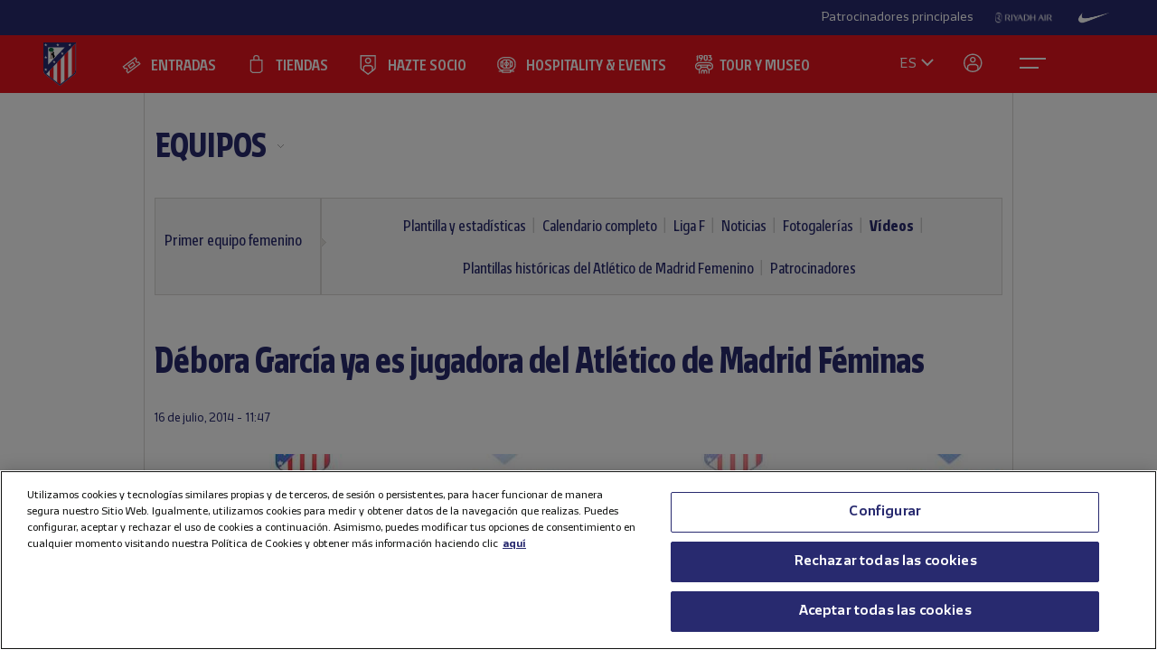

--- FILE ---
content_type: text/html; charset=utf-8
request_url: https://img-estaticos.atleticodemadrid.com/videos/debora-garcia-ya-es-jugadora-del-atletico-de-madrid-feminas
body_size: 14669
content:
      
 
 <!DOCTYPE html><!--[if lt IE 7]> <html lang="es-ES" class="no-js lt-ie9 lt-ie8 lt-ie7"> <![endif]--><!--[if IE 7]> <html lang="es-ES" class="no-js lt-ie9 lt-ie8"> <![endif]--><!--[if IE 8]> <html lang="es-ES" class="no-js lt-ie9"> <![endif]--><!--[if gt IE 8]><!--> <html lang="es-ES" class="no-js"> <!--<![endif]--><head><meta charset="utf-8">
   
	<title>Débora García ya es jugadora del Atlético de Madrid Féminas - Club Atlético de Madrid · Web oficial</title>
		
	
	
	

<script>document.documentElement.className=document.documentElement.className.replace(/( |^)no-js( |$)/, '$1' + 'js' + '$2');</script>
 <style type="text/css"> .js #main-level1{display: none;}</style>
 <script src="/js/jquery.js?1758786816" type="text/javascript"></script>

 
 <script>
 /* grunticon Stylesheet Loader | https://github.com/filamentgroup/grunticon | (c) 2012 Scott Jehl, Filament Group, Inc. | MIT license. */
 window.grunticon=function(e,t){if(!e||e.length!==3)return;var n=window,r=!!n.document.createElementNS&&!!n.document.createElementNS("http://www.w3.org/2000/svg","svg").createSVGRect,i=function(t){var i=n.document.createElement("link"),s=n.document.getElementsByTagName("script")[0];i.rel="stylesheet",i.href=e[t&&r?0:t?1:2],s.parentNode.insertBefore(i,s)},s=new n.Image;s.onerror=function(){i(!1)},s.onload=function(){i(s.width===1&&s.height===1)},s.src="[data-uri]"};
     grunticon( [ "/css/icons.data.svg.css", "/css/icons.data.png.css", "/css/icons.fallback.css" ] );
 </script>
 <noscript>

 <link href="/css/icons.fallback.css?1368792033" media="screen" rel="stylesheet" type="text/css" /></noscript>
 
 <!--[if lt IE 9]><script src="http://html5shim.googlecode.com/svn/trunk/html5.js"></script>
 <![endif]--><meta name="viewport" content="width=device-width, initial-scale=1.0">
 <script>
    var ATM = {
        touchy        : null,
        clicktouchEvt : null, 
        fonts : {
            hasDroid : function() {
                //console.log("droid");
                $(function() {
                    //console.log("droid ready");
                    $("article.widget.dato dt span").supersizr({"maxSize": 75});
                    //if($(".masonry").length > 0) $('.widgetbox.destacados').masonry('reload');        
                });
            },
            hasSoho : function() {
                //console.log("soho");
                $(function() {
                    //console.log("soho ready");
                    $(".widget.apertura .supersizeme h1 span").supersizr();  
                    $(".jugador-detalle h1 span").supersizr({"maxSize": 60, "preserveLineHeight": 1 });          
                });
            },
            hasAll : function() {
                //console.log("allfonts");
                $(function() {
                    //console.log("allfonts ready");
                    //if($(".masonry").length > 0) $('.widgetbox.destacados').masonry('reload');            
                });
            }
        }
    };
</script>




	<link href="/css/fonts-exo-to-manzanares.css?1716760944" media="screen" rel="stylesheet" type="text/css" />

	


 

	 
	    <!-- 1 -->
    	
		<link href="/css/manzanares_root.css?1718754733" media="screen" rel="stylesheet" type="text/css" />
		<link href="/css/all.css?1719267266" media="screen" rel="stylesheet" type="text/css" />
		<link href="/css/header-footer.css?1718786970" media="screen" rel="stylesheet" type="text/css" />
		<link href="/css/newHome-ATM.css?1762792246" media="screen" rel="stylesheet" type="text/css" />
		<link href="/css/header_overwrite.css?1764716124" media="screen" rel="stylesheet" type="text/css" />
	
	
<script src="/js/slick.min.js" type="text/javascript"></script>
<link rel="stylesheet" type="text/css" href="/css/slick.css" />
<link rel="stylesheet" type="text/css" href="/css/slick-theme.css" />






	<script type="text/javascript" src="/js/sdk.min.js?v=3_11_4"></script> <!-- Push Alerts -->
	<script type="text/javascript" src="/js/worker.min.js?v=3_11_4"></script> <!-- Push Alerts -->
	
	<!-- Remember to replace with your appKey img-estaticos.atleticodemadrid.com -->
			
	
	
	

	<script type="text/javascript">
		var indigitallAccountId = 265;
		var indigitallCloud = "public";
		var indigitallLogsSubdomain = "customer.";
		var indigitallLogsDomain = "indigitall.com";
		var indigitallLogsPath = "/" + indigitallCloud + "/account/" + indigitallAccountId + "/log";

		function sendLogsToIndigitall(){
		  var xhttp = new XMLHttpRequest();
		  xhttp.open("POST", "https://" + indigitallLogsSubdomain + indigitallLogsDomain + indigitallLogsPath, true);
		  xhttp.setRequestHeader("Content-type", "application/json");
		  xhttp.send(JSON.stringify({
		      "appKey": localStorage.getItem("indigitall.repository.APP_KEY"),
		      "deviceId": localStorage.getItem("indigitall.repository.DEVICE_ID"),
		      "path": location.href,
		      "isIframe": (window.self !== window.top),
		      "parentPath": (window.self !== window.top) ? window.top.location.href : null
		  }));
		}

		function onIndigitallNewUserRegistered(device){
		  if(Notification.permission == "granted"){
		    sendLogsToIndigitall();
		  }
		}	
	</script>
	
	<script
	  src="/js/sdk.min.js"
	  onload="indigitall.init({
	    appKey:'2b671754-1aa9-449f-94e0-ddf5670b2fd7',
	    workerPath:'/js/worker.min.js',
	    requestLocation:true,
	    onNewUserRegistered: onIndigitallNewUserRegistered
	  })"
	  async>
	</script>
	
	<script type="text/javascript">
		$(() => {
			
			try {
				
				indigitall.deviceGet((device) => {
					if (device && device.enabled === true) {
						console.log("IF #1");
					} else {
						console.log("IF #2");
					}
				});

			}
			catch(err) {
			  console.log("Indigital exception cached: " + err.message);
			}	
			
			
			
			
		  
	  	});
	</script>
	
	

	

<style>html body [data-country]:not([data-country="ALL"]){display:none;}</style>

<script>
$(function(){
  $.ajax({
    url:'/pages/get_cf_country/all.json', type:'POST', dataType:'json', cache:false // ,data:{ authenticity_token: AUTH_TOKEN } // si usas CSRF
  }).then(function(r){
    var isAdmin = ($('.tab-menu-administrador').length == 1);
    var cc=(r&&r.cf_country?r.cf_country:'').toUpperCase(),
        onNews=/\/noticias\//i.test(location.pathname),
        mustRedirect=false;

    $('[data-country]').each(function(){
      var $el=$(this),
          raw=$el.attr('data-country')||$el.attr('div-country')||'ALL',
          v=$.trim(raw).toUpperCase();

      if(v==='ALL'){ $el.show(); return; }

      var allowed=$.map(v.split(/[,\s]+/),function(s){ s=$.trim(s); return s||null; });
      if($.inArray(cc,allowed)!==-1){
        $el.show();
      }else{
        if (!isAdmin){
          $el.hide().empty().append(document.createComment('Hidden by country filter (user='+cc+', allowed='+v+')'));
        }else{
          $el.show();
        }
        if(onNews) mustRedirect=true;
      }
    });
    if(!isAdmin && mustRedirect && location.pathname!=='/'){ location.replace('/'); }
  });
});
</script>





 <!-- !is_pre -->
	 <!-- !is_en || admin? -->
			
	



<!-- Google Tag Manager -->
<script>(function(w,d,s,l,i){w[l]=w[l]||[];w[l].push({'gtm.start':
new Date().getTime(),event:'gtm.js'});var f=d.getElementsByTagName(s)[0],
j=d.createElement(s),dl=l!='dataLayer'?'&l='+l:'';j.async=true;j.src=
'https://www.googletagmanager.com/gtm.js?id='+i+dl;f.parentNode.insertBefore(j,f);
})(window,document,'script','dataLayer','GTM-NTRW2FP');</script>
<!-- End Google Tag Manager -->

<meta name="google-site-verification" content="KGod2LW2G-B7MknAyEjx0Gh8pzLyjM9rA4k3Z4GHkvQ" />





 
 <link href="/sites/1/stylesheets/errors.css?1577958215" media="screen" rel="stylesheet" type="text/css" /><link href="/noticias.rss" rel="alternate" title="RSS" type="application/rss+xml" />
        
      
    <meta name="description" content="Débora García ya es jugadora del Atlético de Madrid Féminas"/>
		<meta property="og:title" content="Club Atlético de Madrid - Débora García ya es jugadora del Atlético de Madrid Féminas" />	<meta property="og:description" content="" />	<meta property="og:url" content="https://img-estaticos.atleticodemadrid.com/videos/debora-garcia-ya-es-jugadora-del-atletico-de-madrid-feminas" />	<meta property="og:image" content="https://img-estaticos.atleticodemadrid.com/system/fotos/540/showmedium/debora_web.jpg?1405504065" />	<meta property="og:site_name" content="Club Atlético de Madrid" />
<meta name="resource-type" content="document"/>

  <meta name="robots" content="all" />

	<meta name="robots" content="noindex, nofollow">




      
           
           
           </head>
            



		
	

<body id="myBody" class="sponsored"  data-lay="back">



<!-- Google Tag Manager (noscript) -->
<noscript><iframe src="https://www.googletagmanager.com/ns.html?id=GTM-NTRW2FP" height="0" width="0" style="display:none;visibility:hidden"></iframe></noscript>
<!-- End Google Tag Manager (noscript) -->




           
      
           
           
      
           

           
           
              
           
           
        
                    
	

  





<section id="myHeader" class="top-bar  ">
	

<!-- Main Sponsors Top Bar -->
	<section class="mainsponsors">
		
	      <p>Patrocinadores principales</p>
	    
	    	    	<a href="https://www.riyadhair.com/?utm_source=footer&amp;utm_medium=atleti&amp;utm_campaign=sponsor" target="_blank" title="RIYADH AIR "><img alt="RIYADH AIR " src="https://img-estaticos.atleticodemadrid.com//system/fotosponsorheaders/236/original/riyadh_footer_v3.png?1753864624" /></a>
	    	    	<a href="http://www.nike.com/es/es_es/lp/football" target="_blank" title="Nike"><img alt="Nike" src="https://img-estaticos.atleticodemadrid.com//system/fotosponsorheaders/66/original/logo_nike.png?1714382498" /></a>
	    	</section>
	
<!-- // End Main Sponsors Top Bar -->
	




<!-- Top Header -->
<header id="newHeader" class="">
    <h1 class="escudo" style="">
        <a href="/">
            <span>Atlético de Madrid</span>
            <img src="/images/EscudoATM.svg" alt="Escudo Atlético de Madrid" style="">
        </a>
    </h1>
    
				<ul class="mainnav">
							<li><a href="https://www.atleticodemadrid.com/entradas" class='entradas' >ENTRADAS</a></li>
							<li><a href="https://www.atleticodemadrid.com/atm/atleti-store" class='tienda' >TIENDAS</a></li>
							<li><a href="https://fans.atleticodemadrid.com/socios" class='socio' >HAZTE SOCIO</a></li>
							<li><a href="https://www.neptunopremium.com" class='experiencias' target='_blank'>HOSPITALITY & EVENTS</a></li>
							<li><a href="https://tour-museum.atleticodemadrid.com/" class='hospitality' target='_blank'>TOUR Y MUSEO</a></li>
					</ul>
	
    <ul class="secondnav">
        
          <li class="idioma"><a href="#">ES</a></li>
        
        
            <li class="profile_icon"><a href="#" class="js-open-salesforce-login"><img src="/images/icons/profile.svg" alt="Usuario"></a></li>
        
        <li class="menu_icon">
    <a href="javascript:;" menu-toggle="menuId" class="btn-menu">
        <!-- <img src="/images/icons/menu.svg" alt="Menú"> -->
        <?xml version="1.0" encoding="UTF-8" standalone="no"?>
        <!DOCTYPE svg PUBLIC "-//W3C//DTD SVG 1.1//EN" "http://www.w3.org/Graphics/SVG/1.1/DTD/svg11.dtd">
        <svg onclick="toggleAnimation();" id="openCloseIcon" width="52" height="49" viewBox="0 0 52 49" version="1.1"
            xmlns="http://www.w3.org/2000/svg" xmlns:xlink="http://www.w3.org/1999/xlink" xml:space="preserve"
            xmlns:serif="http://www.serif.com/" style="fill-rule:evenodd;clip-rule:evenodd;">
            <g id="iconHitArea">
                <rect x="0" y="0" width="52" height="49" style="fill:#00000000;"></rect>
            </g>
            <g id="iconHiddenHitArea">
                <rect display="none" x="0" y="0" width="52" height="49" style="fill:#00000000;">
                    <set attributeName="display" from="none" to="inline" begin="hitArea.click" />
                </rect>
            </g>
            <g id="iconContents" style="pointer-events:none;">
                <path id="iconTopLine" d="M12,20l29,0" style="fill:none;fill-rule:nonzero;stroke:#fff;stroke-width:2px;">
                    <animate begin="iconHitArea.click" attributeName="d" from="M12,20l29,0" to="M34.01,31.293l-14.77,-14.769"
                        dur="0.2s" restart="whenNotActive" fill="freeze" />
                </path>
                <path id="iconBottonLine" d="M12,30l21,0" style="fill:none;fill-rule:nonzero;stroke:#fff;stroke-width:2px;">
                    <animate begin="iconHitArea.click" attributeName="d" from="M12,30l21,0" to="M34.174,16.707l-14.769,14.769"
                        dur="0.2s" restart="whenNotActive" fill="freeze" />
                </path>
            </g>
        </svg>
    </a>
</li>
    </ul>
    <ul class="go-main-site ">
        <li><a href="/" title="Atlético de Madrid">Ir a atleticodemadrid.com</a></li>
    </ul>
    <div id="js-user-menu">
        
    </div>
    <ul id="idioma-alt">
          <li class="user-area">
            <a href="https://en.atleticodemadrid.com">EN</a>
          </li>
    </ul>
</header>
<!-- // End Top Header -->


</section>

				<ul class="mainnav_mobile">
							<li><a href="https://www.atleticodemadrid.com/entradas" class='entradas' >ENTRADAS</a></li>
							<li><a href="https://www.atleticodemadrid.com/atm/atleti-store" class='tienda' >TIENDAS</a></li>
							<li><a href="https://fans.atleticodemadrid.com/socios" class='socio' >HAZTE SOCIO</a></li>
							<li><a href="https://www.neptunopremium.com" class='experiencias' target='_blank'>HOSPITALITY & EVENTS</a></li>
							<li><a href="https://tour-museum.atleticodemadrid.com/" class='hospitality' target='_blank'>TOUR Y MUSEO</a></li>
					</ul>
	
<nav class="completenav menu menu-hidden" id="menuId">
    <div id="menuWrapper">
        <div class="main_elements">
	 	
				<ul class="">
							<li><a href="https://www.atleticodemadrid.com/entradas"  >ENTRADAS</a></li>
							<li><a href="https://www.atleticodemadrid.com/atm/atleti-store"  >TIENDAS</a></li>
							<li><a href="https://fans.atleticodemadrid.com/socios"  >HAZTE SOCIO</a></li>
							<li><a href="https://www.neptunopremium.com"  target='_blank'>HOSPITALITY & EVENTS</a></li>
							<li><a href="https://tour-museum.atleticodemadrid.com/"  target='_blank'>TOUR Y MUSEO</a></li>
					</ul>
	
	 </div>	
	 <div class="secondary_elements">
	    <ul>
   			   				    		    			    				    					    				<li class="accordion"><a href="javascript:;" class="accordion__intro to-external" id="p-mainmenu-2864" title="EQUIPOS">EQUIPOS</a>															<ul class="submenu accordion__content">
																			<li><a href="https://www.atleticodemadrid.com/jugadores-primer-equipo/" class=" to-external" id="p-mainmenu-2865" title="Primer equipo masculino">Primer equipo masculino</a></li>
																			<li><a href="https://www.atleticodemadrid.com/primer-equipo-femenino" class=" to-external" id="p-mainmenu-2876" title="Primer equipo femenino">Primer equipo femenino</a></li>
																			<li><a href="/noticias-academia/" class=" " id="p-mainmenu-2886" title="Academia">Academia</a></li>
																	</ul> 
													</li>
	            		            	    				    					    				<li class="accordion"><a href="javascript:;" class="accordion__intro " id="p-mainmenu-2902" title="AFICIONADOS">AFICIONADOS</a>															<ul class="submenu accordion__content">
																			<li><a href="https://www.atleticodemadrid.com/haztesocio" id="p-mainmenu-2903" target="_blank" title="Hazte socio">Hazte socio</a></li>
																			<li><a href="https://www.atleticodemadrid.com/haztesocio/abonos.html" class=" to-external" id="p-mainmenu-2904" target="_blank" title="Abonos">Abonos</a></li>
																			<li><a href="https://oficinavirtual.atleticodemadrid.com/index.php/es-es/" class=" to-external" id="p-mainmenu-2905" target="_blank" title="Área personal">Área personal</a></li>
																			<li><a href="/atm/senado" class=" " id="p-mainmenu-2906" title="Senado">Senado</a></li>
																			<li><a href="/atm/penas" class=" " id="p-mainmenu-2907" title="Peñas">Peñas</a></li>
																			<li><a href="/atm/normativa-2" class=" " id="p-mainmenu-2914" title="Normativa">Normativa</a></li>
																			<li><a href="/noticias-fans/" class=" " id="p-mainmenu-2915" title="Noticias">Noticias</a></li>
																	</ul> 
													</li>
	            		            	    				    					    				<li class="no-accordion"><a href="https://www.neptunopremium.com" class="no-accordion__intro to-external" id="p-mainmenu-2916" title="VIP Y EVENTOS">VIP Y EVENTOS</a>													</li>
	            		            	    				    					    				<li class="accordion"><a href="javascript:;" class="accordion__intro " id="p-mainmenu-2917" title="ACADEMIA">ACADEMIA</a>															<ul class="submenu accordion__content">
																			<li><a href="/atm/que-es-la-academia" class=" " id="p-mainmenu-3175" title="¿Qué es la Academia?">¿Qué es la Academia?</a></li>
																			<li><a href="https://campusatleticodemadrid.com" class=" to-external" id="p-mainmenu-2920" target="_blank" title="Campus">Campus</a></li>
																			<li><a href="/atm/escuelas-de-tecnificacion" class=" " id="p-mainmenu-2921" title="Escuelas de Tecnificación">Escuelas de Tecnificación</a></li>
																			<li><a href="https://www.atleticodemadrid.com/internationalexperience/index.html" class=" to-external" id="p-mainmenu-2922" title="Experiencias internacionales">Experiencias internacionales</a></li>
																			<li><a href="https://www.atleticodemadrid.com/atm/sistema-proteccion-a-la-infancia" class=" to-external" id="p-mainmenu-3180" target="_blank" title="Sistema de Protección a la Infancia">Sistema de Protección a la Infancia</a></li>
																	</ul> 
													</li>
	            		            	    				    					    				<li class="accordion"><a href="javascript:;" class="accordion__intro " id="p-mainmenu-2923" title="RIYADH AIR METROPOLITANO">RIYADH AIR METROPOLITANO</a>															<ul class="submenu accordion__content">
																			<li><a href="/atm/proyecto" class=" " id="p-mainmenu-2924" title="Nuestro estadio">Nuestro estadio</a></li>
																			<li><a href="/atm/como-llegar" class=" " id="p-mainmenu-2925" title="Cómo llegar">Cómo llegar</a></li>
																			<li><a href="https://tour-museum.atleticodemadrid.com" class=" to-external" id="p-mainmenu-2927" title="Tour &amp; Museum">Tour, Museo y Fan Moments</a></li>
																			<li><a href="https://www.neptunopremium.com/" class=" to-external" id="p-mainmenu-2929" title="Vip y eventos">Vip y eventos</a></li>
																			<li><a href="/atm/restauracion" class=" " id="p-mainmenu-3062" title="Restauración">Restauración</a></li>
																			<li><a href="/galeria-nuevo-estadio" class=" " id="p-mainmenu-2930" title="Galerías">Galerías</a></li>
																			<li><a href="/videos-nuevo-estadio" class=" " id="p-mainmenu-2931" title="Vídeos">Vídeos</a></li>
																			<li><a href="/noticias-nuevo-estadio" class=" " id="p-mainmenu-2932" title="Noticias">Noticias</a></li>
																	</ul> 
													</li>
	            		            	    				    					    				<li class="accordion"><a href="javascript:;" class="accordion__intro " id="p-mainmenu-2933" title="CLUB">CLUB</a>															<ul class="submenu accordion__content">
																			<li><a href="/atm/historia-por-decadas" class=" " id="p-mainmenu-2934" title="Historia">Historia</a></li>
																			<li><a href="/atm/codigo-etico" class=" " id="p-mainmenu-2940" title="Ética y Cumplimiento">Ética y Cumplimiento</a></li>
																			<li><a href="/atm/sede-electronica" class=" " id="p-mainmenu-2943" title="Sede electrónica">Sede electrónica</a></li>
																			<li><a href="https://www.fundacionatleticodemadrid.com" class=" to-external" id="p-mainmenu-2945" title="Fundación Atlético de Madrid">Fundación Atlético de Madrid</a></li>
																			<li><a href="/atm/sostenibilidad" class=" " id="p-mainmenu-2946" title="Sostenibilidad">Sostenibilidad</a></li>
																			<li><a href="/atm/trabaja-con-nosotros" class=" " id="p-mainmenu-2947" title="¡Contamos contigo!">¡Contamos contigo!</a></li>
																			<li><a href="/atm/contacto-15" class=" " id="p-mainmenu-2949" title="Contacto y horarios">Contacto y horarios</a></li>
																			<li><a href="/noticias-el-club/" class=" " id="p-mainmenu-2950" title="Noticias">Noticias</a></li>
																			<li><a href="/galeria-el-club" class=" " id="p-mainmenu-2951" title="Galerías">Galerías</a></li>
																			<li><a href="/videos-el-club" class=" " id="p-mainmenu-2952" title="Vídeos">Vídeos</a></li>
																	</ul> 
													</li>
	            		            	    				            	    				            	    				            	    				            	    				            	    				            	    				            	    				            	    				            	    				            	    				            	    				            	    				            	    				            	    				            	    				            	    				            	    				            	    				            	    				            	    				            	    				            	    				            	    				            	    				            	    				            	    				            	    				            	    				            	    				            	    				            	    				            	    				            	    				            	    				            	    				            	    				            	    				            	    				            	    				            	    				            	    				            	    				            	    				            	    				            	    				            	    				            	    				            	    				            	    				            	    				            	    				            	    				            	    				            	    				            	    				            	    				            	    				            	    				            	    				            	    				            	    				            	    				            	    				            	    				            	    				            	    				            	    				            	    				            	    				            	    				            	    				            	    				            	    				            	    				            	    				            	    				            	    				            	    				            	    				            	    				            	    				            	    				            	    				            	    				            	    				            	    				            	    				            	    				            	    				            	    				            	    				            	    				            	    				            	    				            	    				            	    				            	    				            	    				            	    				            	    				            	    				            	    				            	    				            	    				            	    				            	    				            	    				            	    				            	    				            	    				            	    				            	    				            	    				            	    				            	    				            	    				            	    				            	    				            	    				            	    				            	    				            	    				            	    				            	    				            	    				            	    				            	    				            	    				            	    				            	    				            	    				            	    				            	
	    		    </ul>
	 </div>
	 	<div class="other_elements">
	    <ul>
	    		    		<li><a href="https://www.atleticodemadrid.com/atm/fundacion-atletico-de-madrid" >FUNDACIÓN ATLÉTICO DE MADRID</a></li>
	        	    		<li><a href="https://sites.atleticodemadrid.com/we-love-football/" target='_blank'>WE LOVE FOOTBALL</a></li>
	        	    		<li><a href="https://tour-museum.atleticodemadrid.com" target='_blank'>TOUR, MUSEO Y FAN MOMENTS</a></li>
	        	    		<li><a href="https://indiparkatleti.com/" >INDI PARK</a></li>
	        	    		<li><a href="https://atletilab.com/" target='_blank'>ATLETI LAB</a></li>
	        		
	    </ul>
	    <div class="descarga-app">
        <a href="/descargar-app" class="enlace-imagen">
          <picture>
            <source media="(min-width: 900px)" srcset="/images/descargapp-menu.png">
            <source srcset="/images/descargapp-menu-mobile.png">
            <img src="/images/descargapp-menu-mobile.png">
          </picture>
        </a>
        <ul>
          <li><a href="https://www.facebook.com/AtleticodeMadrid"><img src="/images/socialicons/facebook.svg" alt="Facebook"></a></li>
          <li><a href="https://twitter.com/atleti"><img src="/images/socialicons/x.svg" alt="X"></a></li>
          <li><a href="https://www.youtube.com/atleticodemadrid"><img src="/images/socialicons/youtube.svg" alt="YouTube"></a></li>
          <li><a href="https://www.instagram.com/atleticodemadrid"><img src="/images/socialicons/instagram.svg" alt="Instagram"></a></li>
          <li><a href="https://www.linkedin.com/company/atleticodemadrid"><img src="/images/socialicons/linkedin.svg" alt="Linkedin"></a></li>
          <li><a href="https://www.tiktok.com/@atleticodemadrid"><img src="/images/socialicons/tiktok.svg" alt="TikTok"></a></li>
          <li><a href="https://wa.me/34690372769?text=Hola#blank"><img src="/images/socialicons/whatsapp.svg" alt="Whatsapp"></a></li>
        </ul>
      </div>

        <style type="text/css">
        	.app-and-rrss{position: absolute; bottom: 150px;}
        	.app-and-rrss .banner-app-image{max-width: 260px;}
        	.pendiente-txuma.social_links {position: absolute; bottom: 80px;}
        	.pendiente-txuma.social_links ul li { display: inline-block; margin-right: 5px; }
			nav.completenav div#menuWrapper div.other_elements .pendiente-txuma.social_links ul li::after{ display: none; }
			nav.completenav div#menuWrapper div.other_elements .pendiente-txuma.social_links ul li img{ width: 30px; }
        </style>
	</div>
	
 </div>	 
</nav>

<!--- -------------------------------->




<div id="js-popup-login" data-browser="Mozilla/5.0 (Macintosh; Intel Mac OS X 10_15_7) AppleWebKit/537.36 (KHTML, like Gecko) Chrome/131.0.0.0 Safari/537.36; ClaudeBot/1.0; +claudebot@anthropic.com)"> </div>



              <section class="contenido">




	
	
		
										
		
			
			
			
			
			
			
		
		
		<header class="cabecera-seccion">
		    <nav id="sectionmenu-mobile"> 
		        <ul>
		            <!-- must have level 1: -->
		            <li class="mobilemenuitem"><a href="https://www.atleticodemadrid.com/noticias-primer-equipo" class=" to-external" id="p-2864" title="EQUIPOS">EQUIPOS</a> <!-- EL CLUB -->
		            	
		            			                
		                <ul data-c="1">	
		                 	 	
		                         <li><a href="https://www.atleticodemadrid.com/jugadores-primer-equipo/" class=" to-external" id="p-2865" title="Primer equipo masculino">Primer equipo masculino</a> <!-- HISTORIA -->
		                        		
		                         </li>
		                     	
		                         <li><a href="https://www.atleticodemadrid.com/primer-equipo-femenino" class=" to-external" id="p-2876" title="Primer equipo femenino">Primer equipo femenino</a> <!-- HISTORIA -->
		                        		
													<!-- optional level 3: -->
		            								 <!-- HIJOS DE HISTORIA -->
						                            
							                            <ul>
							                            	
									                                <li><a href="/primer-equipo-femenino" class=" " id="p-2877" title="Plantilla y estadísticas">Plantilla y estadísticas</a> <!-- TITULO -->
									                                    
									                                    <!-- optional level 4: -->
									                                     <!-- hijos de titulo -->
									                                     
									                                    
									                                </li>
							                                
									                                <li><a href="/calendario-primer-equipo-femenino" class=" " id="p-2878" title="Calendario completo">Calendario completo</a> <!-- TITULO -->
									                                    
									                                    <!-- optional level 4: -->
									                                     <!-- hijos de titulo -->
									                                     
									                                    
									                                </li>
							                                
									                                <li><a href="/clasificacion-liga-f-primer-equipo-femenino" class=" " id="p-2879" title="Liga F">Liga F</a> <!-- TITULO -->
									                                    
									                                    <!-- optional level 4: -->
									                                     <!-- hijos de titulo -->
									                                     
									                                    
									                                </li>
							                                
									                                <li><a href="/noticias-primer-equipo-femenino" class=" " id="p-2881" title="Noticias">Noticias</a> <!-- TITULO -->
									                                    
									                                    <!-- optional level 4: -->
									                                     <!-- hijos de titulo -->
									                                     
									                                    
									                                </li>
							                                
									                                <li><a href="/galeria-primer-equipo-femenino" class=" " id="p-2882" title="Fotogalerías">Fotogalerías</a> <!-- TITULO -->
									                                    
									                                    <!-- optional level 4: -->
									                                     <!-- hijos de titulo -->
									                                     
									                                    
									                                </li>
							                                
									                                <li><a href="/videos-primer-equipo-femenino" class=" " id="p-2883" title="Vídeos">Vídeos</a> <!-- TITULO -->
									                                    
									                                    <!-- optional level 4: -->
									                                     <!-- hijos de titulo -->
									                                     
									                                    
									                                </li>
							                                
									                                <li><a href="/atm/archivo-2" class=" " id="p-2884" title="Plantillas históricas del Atlético de Madrid Femenino">Plantillas históricas del Atlético de Madrid Femenino</a> <!-- TITULO -->
									                                    
									                                    <!-- optional level 4: -->
									                                     <!-- hijos de titulo -->
									                                     
									                                    
									                                </li>
							                                
									                                <li><a href="/patrocinadores-femenino" class=" " id="p-2885" title="Patrocinadores">Patrocinadores</a> <!-- TITULO -->
									                                    
									                                    <!-- optional level 4: -->
									                                     <!-- hijos de titulo -->
									                                     
									                                    
									                                </li>
							                                
							                            </ul>
							                            <span></span>
						                             
		                        		
		                         </li>
		                     	
		                         <li><a href="/noticias-academia/" class=" " id="p-2886" title="Academia">Academia</a> <!-- HISTORIA -->
		                        		
		                         </li>
		                      
		               </ul> 
		    		</li>
		        </ul>
		    </nav>
		    <nav id="sectionmenu-full"> 
		        <!-- must have level: -->
		        <ul class="menu-main">
		        	
		            <li class="active dropdown"><a href="https://www.atleticodemadrid.com/noticias-primer-equipo" class=" to-external" id="p-2864" title="EQUIPOS">EQUIPOS</a>
		                
			                <ul>
			                	
			                		<li><a href="https://www.atleticodemadrid.com/jugadores-primer-equipo/" class=" to-external" id="p-2865" title="Primer equipo masculino">Primer equipo masculino</a></li>
			                	
			                		<li><a href="https://www.atleticodemadrid.com/primer-equipo-femenino" class=" to-external" id="p-2876" title="Primer equipo femenino">Primer equipo femenino</a></li>
			                	
			                		<li><a href="/noticias-academia/" class=" " id="p-2886" title="Academia">Academia</a></li>
			                	
			                </ul>
		                
		            </li>
		            		        </ul>
		            <div>
		                <!-- optional level 2: -->
		                
			                
				                <ul class="breadlist dropable"> 
				                
				                    <li class='active '><a href="https://www.atleticodemadrid.com/primer-equipo-femenino" class=" to-external" id="p-2876" title="Primer equipo femenino">Primer equipo femenino</a> 

														                        
			                			
				                        
				                    </li>
				                </ul>
				            
			                
		                
		                <!-- optional level 3: -->
		                	
		                			
		                			<ul class="lastlist">		                	
					                	
					                		
					                		
					                		<li ><a href="/primer-equipo-femenino" class=" " id="p-2877" title="Plantilla y estadísticas">Plantilla y estadísticas</a></li>
					                	
					                		
					                		
					                		<li ><a href="/calendario-primer-equipo-femenino" class=" " id="p-2878" title="Calendario completo">Calendario completo</a></li>
					                	
					                		
					                		
					                		<li ><a href="/clasificacion-liga-f-primer-equipo-femenino" class=" " id="p-2879" title="Liga F">Liga F</a></li>
					                	
					                		
					                		
					                		<li ><a href="/noticias-primer-equipo-femenino" class=" " id="p-2881" title="Noticias">Noticias</a></li>
					                	
					                		
					                		
					                		<li ><a href="/galeria-primer-equipo-femenino" class=" " id="p-2882" title="Fotogalerías">Fotogalerías</a></li>
					                	
					                		
					                		
					                		<li class="active"><a href="/videos-primer-equipo-femenino" class=" " id="p-2883" title="Vídeos">Vídeos</a></li>
					                	
					                		
					                		
					                		<li ><a href="/atm/archivo-2" class=" " id="p-2884" title="Plantillas históricas del Atlético de Madrid Femenino">Plantillas históricas del Atlético de Madrid Femenino</a></li>
					                	
					                		
					                		
					                		<li ><a href="/patrocinadores-femenino" class=" " id="p-2885" title="Patrocinadores">Patrocinadores</a></li>
					                	
				                	</ul>	                		
		                			                					                
		                
		                <!-- must have level 4: -->
		                
		            </div>
		    </nav> 
		</header>
			
 


	<script type="text/javascript">
		$( document ).ready(function() { $("ul.wetic").append( "<li>equipos-5</li>" ); });	
	</script>

	
	
		

 
	


<script type="text/javascript">
	$( document ).ready(function() {
		$("#sectionmenu-full .menu-main .active a[href='/atm/fundacion']").attr('href', '/noticias-fundacion')
	});	
</script>








<div class="galeria fullwide">
    <header>
        <h1>Débora García ya es jugadora del Atlético de Madrid Féminas</h1>
        <div>
            <time datetime="2014-07-16">  
	        	<div class="time-and-social">
	        		<div class="date">
	        	    	16 de julio, 2014 - 11:47
		            </div>
		            <div class="version1">
	<div class="sharethis">
		<span class='st_facebook_hcount' displayText='Facebook'></span>
		<span class='st_twitter_hcount' st_via='Atleti' displayText='Tweet'></span>
		<span class='st_googleplus_hcount' displayText=' '></span>
		<span class='st_whatsapp_hcount' displayText=' '></span>
	</div>
</div>

            	</div>
            </time>
        </div>
    </header>
    	
	    	

		
			<div class="video target-blank" data-url="http://youtu.be/3pzpIGxbVQg?list=UU8VpeNHDdsyGMxObbn0hVkw">
		        <span class="picture" data-picture data-alt="">
		            <span data-src="/system/fotos/540/showsmall/debora_web.jpg?1405504065"></span>
		            <span data-src="/system/fotos/540/showsmallx2/debora_web.jpg?1405504065" data-media="(min-device-pixel-ratio: 2.0)"></span>
		            <span data-src="/system/fotos/540/showmedium/debora_web.jpg?1405504065" data-media="(min-width: 520px)"></span>
		            <span data-src="/system/fotos/540/showmediumx2/debora_web.jpg?1405504065" data-media="(min-width: 520px) and (min-device-pixel-ratio: 2.0)"></span>
		            <span data-src="/system/fotos/540/showlarge/debora_web.jpg?1405504065" data-media="(min-width: 1000px)"></span>
		            <span data-src="/system/fotos/540/showlargex2/debora_web.jpg?1405504065" data-media="(min-width: 1000px) and (min-device-pixel-ratio: 2.0)"></span>
		            <!--[if (lt IE 9) & (!IEMobile)]>
		                <span data-src="/system/fotos/540/showlarge/debora_web.jpg?1405504065"></span>
		            <![endif]-->
		            <!-- Fallback -->
		            <noscript>
		                <img alt="Debora_web" src="https://img-estaticos.atleticodemadrid.com//system/fotos/540/showlarge/debora_web.jpg?1405504065" />
		            </noscript>
		        </span>
		        <!-- <iframe width="940" height="529" src="https://www.youtube-nocookie.com/embed/3pzpIGxbVQg?list=UU8VpeNHDdsyGMxObbn0hVkw?autoplay=1&rel=0" class="optanon-category-C0001" frameborder="0" allowfullscreen></iframe>-->
		    </div>
	     		
    
     		
    	
    
	    <footer class="etiquetas">
	        <span>etiquetas: </span>
	        
	        
	        	2014-2015 ,
	        	 
	        
	        	Atlético de Madrid Féminas 
	        	 
	        
	    </footer>
    
    
</div> <!-- galeria fullwide -->


	<div class="banner-full galerias">
		
		


<style>
	.galeria.fullwide .fotos.modo-diapos{margin-bottom: 20px;}
	.banner-full-mobile{ display: none;}
	.banner-full.galerias{width: 100%; float:left;}
	.banner-full.galerias img{ height: auto; max-width: 100%; margin: 0 0 20px 0; padding: 0 10px;}
	.banner-full.galerias .banner-full-mobile img{ padding: 0; margin: 0 0 15px 10px;}
	@media (max-width:519px){ .banner-full-desktop{ display: none;} .banner-full-mobile{ display: block;} }
</style>

	
	<div class="banner-full-desktop">
				<script type='text/javascript'><!--//<![CDATA[
		   var m3_u = (location.protocol=='https:'?'https://ad.atleticodemadrid.com/www/delivery/ajs.php':'http://ad.atleticodemadrid.com/www/delivery/ajs.php');
		   var m3_r = Math.floor(Math.random()*99999999999);
		   if (!document.MAX_used) document.MAX_used = ',';
		   document.write ("<scr"+"ipt type='text/javascript' src='"+m3_u);
		   document.write ("?zoneid=34");
		   document.write ('&amp;cb=' + m3_r);
		   if (document.MAX_used != ',') document.write ("&amp;exclude=" + document.MAX_used);
		   document.write (document.charset ? '&amp;charset='+document.charset : (document.characterSet ? '&amp;charset='+document.characterSet : ''));
		   document.write ("&amp;loc=" + escape(window.location));
		   if (document.referrer) document.write ("&amp;referer=" + escape(document.referrer));
		   if (document.context) document.write ("&context=" + escape(document.context));
		   if (document.mmm_fo) document.write ("&amp;mmm_fo=1");
		   document.write ("'><\/scr"+"ipt>");
		//]]>--></script><noscript><a href='http://ad.clubatleticodemadrid.com/www/delivery/ck.php?n=ab7855e2&amp;cb=30553783745' target='_blank'><img src='http://ad.clubatleticodemadrid.com/www/delivery/avw.php?zoneid=34&amp;cb=30553783745&amp;n=ab7855e2' border='0' alt='' /></a></noscript>
	</div>
	<div class="banner-full-mobile">
				<script type='text/javascript'><!--//<![CDATA[
		   var m3_u = (location.protocol=='https:'?'https://ad.atleticodemadrid.com/www/delivery/ajs.php':'http://ad.atleticodemadrid.com/www/delivery/ajs.php');
		   var m3_r = Math.floor(Math.random()*99999999999);
		   if (!document.MAX_used) document.MAX_used = ',';
		   document.write ("<scr"+"ipt type='text/javascript' src='"+m3_u);
		   document.write ("?zoneid=35");
		   document.write ('&amp;cb=' + m3_r);
		   if (document.MAX_used != ',') document.write ("&amp;exclude=" + document.MAX_used);
		   document.write (document.charset ? '&amp;charset='+document.charset : (document.characterSet ? '&amp;charset='+document.characterSet : ''));
		   document.write ("&amp;loc=" + escape(window.location));
		   if (document.referrer) document.write ("&amp;referer=" + escape(document.referrer));
		   if (document.context) document.write ("&context=" + escape(document.context));
		   if (document.mmm_fo) document.write ("&amp;mmm_fo=1");
		   document.write ("'><\/scr"+"ipt>");
		//]]>--></script><noscript><a href='http://ad.clubatleticodemadrid.com/www/delivery/ck.php?n=a458752a&amp;cb=48546405695' target='_blank'><img src='http://ad.clubatleticodemadrid.com/www/delivery/avw.php?zoneid=35&amp;cb=48546405695&amp;n=a458752a' border='0' alt='' /></a></noscript>
	</div>
	

<script type='text/javascript'>
	$(".widget.bannerfull a img").attr("style", "width:100%; height:auto;")
	$(".widget.bannerfull embed").attr("style", "width:100%; height:auto;")
</script>
<!-- -------------------------------------------------------------------------------------------------------------------------------------- -->


	</div>

<div class="galeria">
    <h2>MÁS VÍDEOS</h2>
    
    
	    <article class="galeria-thumbs videothumb">
	        <a href="/videos/fc-barcelona-atletico-de-madrid-femenino-jornada-17-liga-f-14-01-2026" title="Ir a Derrota en el Johan Cruyff">
	            <span class="picture" data-picture data-alt="">
	                <span data-src="/system/fotos/6513/medium/resumen.jpg?1768422167"></span>
	                <span data-src="/system/fotos/6513/medium2/resumen.jpg?1768422167" data-media="(min-device-pixel-ratio: 2.0)"></span>
	                <!--[if (lt IE 9) & (!IEMobile)]>
	                    <span data-src="/system/fotos/6513/medium/resumen.jpg?1768422167"></span>
	                <![endif]-->
	                <!-- Fallback -->
	                <noscript>
	                     <img alt="Resumen" src="https://img-estaticos.atleticodemadrid.com//system/fotos/6513/medium/resumen.jpg?1768422167" />
	                </noscript>
	            </span>
	        </a>
	        <time datetime="2026-01-14"> 14 de enero, 2026 - 21:21 </time>
	        <a href="/videos/fc-barcelona-atletico-de-madrid-femenino-jornada-17-liga-f-14-01-2026" title="#{t('ver')} #{youtube_video_more.title}">
	            <p>Derrota en el Johan Cruyff</p>
	        </a>
	    </article>
    
    
	    <article class="galeria-thumbs videothumb">
	        <a href="/videos/lauren-leal-jugadora-cinco-estrellas-de-diciembre" title="Ir a Lauren Leal, Jugadora Cinco Estrellas de diciembre">
	            <span class="picture" data-picture data-alt="">
	                <span data-src="/system/fotos/6509/medium/lauren-1080.jpg?1768300664"></span>
	                <span data-src="/system/fotos/6509/medium2/lauren-1080.jpg?1768300664" data-media="(min-device-pixel-ratio: 2.0)"></span>
	                <!--[if (lt IE 9) & (!IEMobile)]>
	                    <span data-src="/system/fotos/6509/medium/lauren-1080.jpg?1768300664"></span>
	                <![endif]-->
	                <!-- Fallback -->
	                <noscript>
	                     <img alt="Lauren-1080" src="https://img-estaticos.atleticodemadrid.com//system/fotos/6509/medium/lauren-1080.jpg?1768300664" />
	                </noscript>
	            </span>
	        </a>
	        <time datetime="2026-01-13"> 13 de enero, 2026 - 11:36 </time>
	        <a href="/videos/lauren-leal-jugadora-cinco-estrellas-de-diciembre" title="#{t('ver')} #{youtube_video_more.title}">
	            <p>Lauren Leal, Jugadora Cinco Estrellas de diciembre</p>
	        </a>
	    </article>
    
    
	    <article class="galeria-thumbs videothumb">
	        <a href="/videos/video-y-resumen-del-atletico-de-madrid-femenino-5-5-real-sociedad-jornada-15-liga-f-10-01-2026" title="Ir a Partidazo y tablas en Alcalá">
	            <span class="picture" data-picture data-alt="">
	                <span data-src="/system/fotos/6506/medium/resumen-web-esp.jpg?1768075684"></span>
	                <span data-src="/system/fotos/6506/medium2/resumen-web-esp.jpg?1768075684" data-media="(min-device-pixel-ratio: 2.0)"></span>
	                <!--[if (lt IE 9) & (!IEMobile)]>
	                    <span data-src="/system/fotos/6506/medium/resumen-web-esp.jpg?1768075684"></span>
	                <![endif]-->
	                <!-- Fallback -->
	                <noscript>
	                     <img alt="Resumen-web-esp" src="https://img-estaticos.atleticodemadrid.com//system/fotos/6506/medium/resumen-web-esp.jpg?1768075684" />
	                </noscript>
	            </span>
	        </a>
	        <time datetime="2026-01-10"> 10 de enero, 2026 - 21:05 </time>
	        <a href="/videos/video-y-resumen-del-atletico-de-madrid-femenino-5-5-real-sociedad-jornada-15-liga-f-10-01-2026" title="#{t('ver')} #{youtube_video_more.title}">
	            <p>Partidazo y tablas en Alcalá</p>
	        </a>
	    </article>
    
    
	    <article class="galeria-thumbs videothumb">
	        <a href="/videos/video-y-resumen-del-alhama-1-4-1-5-atletico-de-madrid-femenino-octavos-de-final-copa-de-la-reina-21-12-2025" title="Ir a ¡Clasificadas para cuartos de final!">
	            <span class="picture" data-picture data-alt="">
	                <span data-src="/system/fotos/6482/medium/res-esp-fem.jpg?1766357973"></span>
	                <span data-src="/system/fotos/6482/medium2/res-esp-fem.jpg?1766357973" data-media="(min-device-pixel-ratio: 2.0)"></span>
	                <!--[if (lt IE 9) & (!IEMobile)]>
	                    <span data-src="/system/fotos/6482/medium/res-esp-fem.jpg?1766357973"></span>
	                <![endif]-->
	                <!-- Fallback -->
	                <noscript>
	                     <img alt="Res-esp-fem" src="https://img-estaticos.atleticodemadrid.com//system/fotos/6482/medium/res-esp-fem.jpg?1766357973" />
	                </noscript>
	            </span>
	        </a>
	        <time datetime="2025-12-21"> 21 de diciembre, 2025 - 23:58 </time>
	        <a href="/videos/video-y-resumen-del-alhama-1-4-1-5-atletico-de-madrid-femenino-octavos-de-final-copa-de-la-reina-21-12-2025" title="#{t('ver')} #{youtube_video_more.title}">
	            <p>¡Clasificadas para cuartos de final!</p>
	        </a>
	    </article>
    
    
	    <article class="galeria-thumbs videothumb">
	        <a href="/videos/video-y-resumen-del-ol-lyonnes-4-0-atleti-femenino-uefa-women-s-champions-league-jornada-6-17-12-2025" title="Ir a Derrota del Atleti Femenino en Lyon">
	            <span class="picture" data-picture data-alt="">
	                <span data-src="/system/fotos/6475/medium/RESUMEN_Mesa de trabajo 1_5.jpg?1766043939"></span>
	                <span data-src="/system/fotos/6475/medium2/RESUMEN_Mesa de trabajo 1_5.jpg?1766043939" data-media="(min-device-pixel-ratio: 2.0)"></span>
	                <!--[if (lt IE 9) & (!IEMobile)]>
	                    <span data-src="/system/fotos/6475/medium/RESUMEN_Mesa de trabajo 1_5.jpg?1766043939"></span>
	                <![endif]-->
	                <!-- Fallback -->
	                <noscript>
	                     <img alt="Resumen_mesa de trabajo 1_5" src="https://img-estaticos.atleticodemadrid.com//system/fotos/6475/medium/RESUMEN_Mesa de trabajo 1_5.jpg?1766043939" />
	                </noscript>
	            </span>
	        </a>
	        <time datetime="2025-12-18"> 18 de diciembre, 2025 - 8:44 </time>
	        <a href="/videos/video-y-resumen-del-ol-lyonnes-4-0-atleti-femenino-uefa-women-s-champions-league-jornada-6-17-12-2025" title="#{t('ver')} #{youtube_video_more.title}">
	            <p>Derrota del Atleti Femenino en Lyon</p>
	        </a>
	    </article>
    
    
	    <article class="galeria-thumbs videothumb">
	        <a href="/videos/video-y-resumen-del-eibar-2-2-atletico-de-madrid-femenino-jornada-14-liga-f-14-12-2025" title="Ir a Tablas en Ipurua">
	            <span class="picture" data-picture data-alt="">
	                <span data-src="/system/fotos/6466/medium/res-esp.jpg?1765721309"></span>
	                <span data-src="/system/fotos/6466/medium2/res-esp.jpg?1765721309" data-media="(min-device-pixel-ratio: 2.0)"></span>
	                <!--[if (lt IE 9) & (!IEMobile)]>
	                    <span data-src="/system/fotos/6466/medium/res-esp.jpg?1765721309"></span>
	                <![endif]-->
	                <!-- Fallback -->
	                <noscript>
	                     <img alt="Res-esp" src="https://img-estaticos.atleticodemadrid.com//system/fotos/6466/medium/res-esp.jpg?1765721309" />
	                </noscript>
	            </span>
	        </a>
	        <time datetime="2025-12-14"> 14 de diciembre, 2025 - 15:07 </time>
	        <a href="/videos/video-y-resumen-del-eibar-2-2-atletico-de-madrid-femenino-jornada-14-liga-f-14-12-2025" title="#{t('ver')} #{youtube_video_more.title}">
	            <p>Tablas en Ipurua</p>
	        </a>
	    </article>
    
    
	    <article class="galeria-thumbs videothumb">
	        <a href="/videos/video-y-resumen-del-atletico-de-madrid-femenino-2-2-sevilla-fc-jornada-13-liga-f-06-12-2025" title="Ir a Tablas del Atleti Femenino frente al Sevilla">
	            <span class="picture" data-picture data-alt="">
	                <span data-src="/system/fotos/6450/medium/RESUMENMesa de trabajo 1_5.jpg?1765051236"></span>
	                <span data-src="/system/fotos/6450/medium2/RESUMENMesa de trabajo 1_5.jpg?1765051236" data-media="(min-device-pixel-ratio: 2.0)"></span>
	                <!--[if (lt IE 9) & (!IEMobile)]>
	                    <span data-src="/system/fotos/6450/medium/RESUMENMesa de trabajo 1_5.jpg?1765051236"></span>
	                <![endif]-->
	                <!-- Fallback -->
	                <noscript>
	                     <img alt="Resumenmesa de trabajo 1_5" src="https://img-estaticos.atleticodemadrid.com//system/fotos/6450/medium/RESUMENMesa de trabajo 1_5.jpg?1765051236" />
	                </noscript>
	            </span>
	        </a>
	        <time datetime="2025-12-06"> 6 de diciembre, 2025 - 21:00 </time>
	        <a href="/videos/video-y-resumen-del-atletico-de-madrid-femenino-2-2-sevilla-fc-jornada-13-liga-f-06-12-2025" title="#{t('ver')} #{youtube_video_more.title}">
	            <p>Tablas del Atleti Femenino frente al Sevilla</p>
	        </a>
	    </article>
    
    
	    <article class="galeria-thumbs videothumb">
	        <a href="/videos/luany-jugadora-cinco-estrellas-del-mes-de-noviembre" title="Ir a Luany, 'Jugadora Cinco Estrellas' del mes de noviembre">
	            <span class="picture" data-picture data-alt="">
	                <span data-src="/system/fotos/6449/medium/luany.jpg?1764947044"></span>
	                <span data-src="/system/fotos/6449/medium2/luany.jpg?1764947044" data-media="(min-device-pixel-ratio: 2.0)"></span>
	                <!--[if (lt IE 9) & (!IEMobile)]>
	                    <span data-src="/system/fotos/6449/medium/luany.jpg?1764947044"></span>
	                <![endif]-->
	                <!-- Fallback -->
	                <noscript>
	                     <img alt="Luany" src="https://img-estaticos.atleticodemadrid.com//system/fotos/6449/medium/luany.jpg?1764947044" />
	                </noscript>
	            </span>
	        </a>
	        <time datetime="2025-12-05"> 5 de diciembre, 2025 - 16:02 </time>
	        <a href="/videos/luany-jugadora-cinco-estrellas-del-mes-de-noviembre" title="#{t('ver')} #{youtube_video_more.title}">
	            <p>Luany, 'Jugadora Cinco Estrellas' del mes de noviembre</p>
	        </a>
	    </article>
    
    
	    <article class="galeria-thumbs videothumb">
	        <a href="/videos/video-y-resumen-del-tenerife-atletico-de-madrid-femenino-jornada-12-liga-f-23-11-2025" title="Ir a Derrota del Femenino en Tenerife">
	            <span class="picture" data-picture data-alt="">
	                <span data-src="/system/fotos/6424/medium/RESUMEN-16-9 2.jpg?1763925377"></span>
	                <span data-src="/system/fotos/6424/medium2/RESUMEN-16-9 2.jpg?1763925377" data-media="(min-device-pixel-ratio: 2.0)"></span>
	                <!--[if (lt IE 9) & (!IEMobile)]>
	                    <span data-src="/system/fotos/6424/medium/RESUMEN-16-9 2.jpg?1763925377"></span>
	                <![endif]-->
	                <!-- Fallback -->
	                <noscript>
	                     <img alt="Resumen-16-9 2" src="https://img-estaticos.atleticodemadrid.com//system/fotos/6424/medium/RESUMEN-16-9 2.jpg?1763925377" />
	                </noscript>
	            </span>
	        </a>
	        <time datetime="2025-11-23"> 23 de noviembre, 2025 - 20:15 </time>
	        <a href="/videos/video-y-resumen-del-tenerife-atletico-de-madrid-femenino-jornada-12-liga-f-23-11-2025" title="#{t('ver')} #{youtube_video_more.title}">
	            <p>Derrota del Femenino en Tenerife</p>
	        </a>
	    </article>
    
    
	    <article class="galeria-thumbs videothumb">
	        <a href="/videos/video-y-resumen-del-twente-0-4-atletico-de-madrid-femenino-jornada-4-uefa-women-s-champions-league-20-11-2025" title="Ir a ¡Goleada del Atleti Femenino contra el Twente!">
	            <span class="picture" data-picture data-alt="">
	                <span data-src="/system/fotos/6421/medium/RESUMENMesa de trabajo 1_5.jpg?1763679218"></span>
	                <span data-src="/system/fotos/6421/medium2/RESUMENMesa de trabajo 1_5.jpg?1763679218" data-media="(min-device-pixel-ratio: 2.0)"></span>
	                <!--[if (lt IE 9) & (!IEMobile)]>
	                    <span data-src="/system/fotos/6421/medium/RESUMENMesa de trabajo 1_5.jpg?1763679218"></span>
	                <![endif]-->
	                <!-- Fallback -->
	                <noscript>
	                     <img alt="Resumenmesa de trabajo 1_5" src="https://img-estaticos.atleticodemadrid.com//system/fotos/6421/medium/RESUMENMesa de trabajo 1_5.jpg?1763679218" />
	                </noscript>
	            </span>
	        </a>
	        <time datetime="2025-11-20"> 20 de noviembre, 2025 - 23:51 </time>
	        <a href="/videos/video-y-resumen-del-twente-0-4-atletico-de-madrid-femenino-jornada-4-uefa-women-s-champions-league-20-11-2025" title="#{t('ver')} #{youtube_video_more.title}">
	            <p>¡Goleada del Atleti Femenino contra el Twente!</p>
	        </a>
	    </article>
    
    
	    <article class="galeria-thumbs videothumb">
	        <a href="/videos/triunfo-del-atleti-femenino-contra-el-badalona" title="Ir a ¡Triunfo del Atleti Femenino contra el Badalona!">
	            <span class="picture" data-picture data-alt="">
	                <span data-src="/system/fotos/6419/medium/HIGHLIGHTS-Badalona-4.jpg?1763322300"></span>
	                <span data-src="/system/fotos/6419/medium2/HIGHLIGHTS-Badalona-4.jpg?1763322300" data-media="(min-device-pixel-ratio: 2.0)"></span>
	                <!--[if (lt IE 9) & (!IEMobile)]>
	                    <span data-src="/system/fotos/6419/medium/HIGHLIGHTS-Badalona-4.jpg?1763322300"></span>
	                <![endif]-->
	                <!-- Fallback -->
	                <noscript>
	                     <img alt="Highlights-badalona-4" src="https://img-estaticos.atleticodemadrid.com//system/fotos/6419/medium/HIGHLIGHTS-Badalona-4.jpg?1763322300" />
	                </noscript>
	            </span>
	        </a>
	        <time datetime="2025-11-16"> 16 de noviembre, 2025 - 20:43 </time>
	        <a href="/videos/triunfo-del-atleti-femenino-contra-el-badalona" title="#{t('ver')} #{youtube_video_more.title}">
	            <p>¡Triunfo del Atleti Femenino contra el Badalona!</p>
	        </a>
	    </article>
    
    
	    <article class="galeria-thumbs videothumb">
	        <a href="/videos/derrota-frente-a-la-juventus" title="Ir a Derrota frente a la Juventus">
	            <span class="picture" data-picture data-alt="">
	                <span data-src="/system/fotos/6411/medium/RESUMEN_juve_Mesa de trabajo 1_5.jpg?1763015678"></span>
	                <span data-src="/system/fotos/6411/medium2/RESUMEN_juve_Mesa de trabajo 1_5.jpg?1763015678" data-media="(min-device-pixel-ratio: 2.0)"></span>
	                <!--[if (lt IE 9) & (!IEMobile)]>
	                    <span data-src="/system/fotos/6411/medium/RESUMEN_juve_Mesa de trabajo 1_5.jpg?1763015678"></span>
	                <![endif]-->
	                <!-- Fallback -->
	                <noscript>
	                     <img alt="Resumen_juve_mesa de trabajo 1_5" src="https://img-estaticos.atleticodemadrid.com//system/fotos/6411/medium/RESUMEN_juve_Mesa de trabajo 1_5.jpg?1763015678" />
	                </noscript>
	            </span>
	        </a>
	        <time datetime="2025-11-13"> 13 de noviembre, 2025 - 7:33 </time>
	        <a href="/videos/derrota-frente-a-la-juventus" title="#{t('ver')} #{youtube_video_more.title}">
	            <p>Derrota frente a la Juventus</p>
	        </a>
	    </article>
    
    
	    <article class="galeria-thumbs videothumb">
	        <a href="/videos/video-y-resumen-del-dux-logrono-atletico-de-madrid-femenino-jornada-10-liga-f-09-11-2025" title="Ir a Goleada del Atleti Femenino en Las Gaunas">
	            <span class="picture" data-picture data-alt="">
	                <span data-src="/system/fotos/6409/medium/RESUMEN_YT_ESP.jpg?1762711555"></span>
	                <span data-src="/system/fotos/6409/medium2/RESUMEN_YT_ESP.jpg?1762711555" data-media="(min-device-pixel-ratio: 2.0)"></span>
	                <!--[if (lt IE 9) & (!IEMobile)]>
	                    <span data-src="/system/fotos/6409/medium/RESUMEN_YT_ESP.jpg?1762711555"></span>
	                <![endif]-->
	                <!-- Fallback -->
	                <noscript>
	                     <img alt="Resumen_yt_esp" src="https://img-estaticos.atleticodemadrid.com//system/fotos/6409/medium/RESUMEN_YT_ESP.jpg?1762711555" />
	                </noscript>
	            </span>
	        </a>
	        <time datetime="2025-11-09"> 9 de noviembre, 2025 - 19:05 </time>
	        <a href="/videos/video-y-resumen-del-dux-logrono-atletico-de-madrid-femenino-jornada-10-liga-f-09-11-2025" title="#{t('ver')} #{youtube_video_more.title}">
	            <p>Goleada del Atleti Femenino en Las Gaunas</p>
	        </a>
	    </article>
    
    
	    <article class="galeria-thumbs videothumb">
	        <a href="/videos/medina-jugadora-cinco-estrellas-de-octubre" title="Ir a Medina, 'Jugadora Cinco Estrellas' de octubre">
	            <span class="picture" data-picture data-alt="">
	                <span data-src="/system/fotos/6402/medium/medina.jpg?1762523451"></span>
	                <span data-src="/system/fotos/6402/medium2/medina.jpg?1762523451" data-media="(min-device-pixel-ratio: 2.0)"></span>
	                <!--[if (lt IE 9) & (!IEMobile)]>
	                    <span data-src="/system/fotos/6402/medium/medina.jpg?1762523451"></span>
	                <![endif]-->
	                <!-- Fallback -->
	                <noscript>
	                     <img alt="Medina" src="https://img-estaticos.atleticodemadrid.com//system/fotos/6402/medium/medina.jpg?1762523451" />
	                </noscript>
	            </span>
	        </a>
	        <time datetime="2025-11-07"> 7 de noviembre, 2025 - 14:50 </time>
	        <a href="/videos/medina-jugadora-cinco-estrellas-de-octubre" title="#{t('ver')} #{youtube_video_more.title}">
	            <p>Medina, 'Jugadora Cinco Estrellas' de octubre</p>
	        </a>
	    </article>
    
    
	    <article class="galeria-thumbs videothumb">
	        <a href="/videos/video-y-resumen-del-atletico-de-madrid-femenino-alhama-jornada-9-liga-f-01-11-2025" title="Ir a ¡Victoria frente al Alhama!">
	            <span class="picture" data-picture data-alt="">
	                <span data-src="/system/fotos/6390/medium/HIGHLIGHTSMesa de trabajo 1_5.jpg?1762025413"></span>
	                <span data-src="/system/fotos/6390/medium2/HIGHLIGHTSMesa de trabajo 1_5.jpg?1762025413" data-media="(min-device-pixel-ratio: 2.0)"></span>
	                <!--[if (lt IE 9) & (!IEMobile)]>
	                    <span data-src="/system/fotos/6390/medium/HIGHLIGHTSMesa de trabajo 1_5.jpg?1762025413"></span>
	                <![endif]-->
	                <!-- Fallback -->
	                <noscript>
	                     <img alt="Highlightsmesa de trabajo 1_5" src="https://img-estaticos.atleticodemadrid.com//system/fotos/6390/medium/HIGHLIGHTSMesa de trabajo 1_5.jpg?1762025413" />
	                </noscript>
	            </span>
	        </a>
	        <time datetime="2025-11-01"> 1 de noviembre, 2025 - 20:30 </time>
	        <a href="/videos/video-y-resumen-del-atletico-de-madrid-femenino-alhama-jornada-9-liga-f-01-11-2025" title="#{t('ver')} #{youtube_video_more.title}">
	            <p>¡Victoria frente al Alhama!</p>
	        </a>
	    </article>
    
    
	    <article class="galeria-thumbs videothumb">
	        <a href="/videos/video-y-resumen-del-rc-deportivo-1-1-atletico-de-madrid-femenino-jornada-8-liga-f-19-10-2025" title="Ir a Tablas frente al Deportivo">
	            <span class="picture" data-picture data-alt="">
	                <span data-src="/system/fotos/6374/medium/HIGHLIGHTSMesa de trabajo 1_5.jpg?1760896817"></span>
	                <span data-src="/system/fotos/6374/medium2/HIGHLIGHTSMesa de trabajo 1_5.jpg?1760896817" data-media="(min-device-pixel-ratio: 2.0)"></span>
	                <!--[if (lt IE 9) & (!IEMobile)]>
	                    <span data-src="/system/fotos/6374/medium/HIGHLIGHTSMesa de trabajo 1_5.jpg?1760896817"></span>
	                <![endif]-->
	                <!-- Fallback -->
	                <noscript>
	                     <img alt="Highlightsmesa de trabajo 1_5" src="https://img-estaticos.atleticodemadrid.com//system/fotos/6374/medium/HIGHLIGHTSMesa de trabajo 1_5.jpg?1760896817" />
	                </noscript>
	            </span>
	        </a>
	        <time datetime="2025-10-19"> 19 de octubre, 2025 - 20:00 </time>
	        <a href="/videos/video-y-resumen-del-rc-deportivo-1-1-atletico-de-madrid-femenino-jornada-8-liga-f-19-10-2025" title="#{t('ver')} #{youtube_video_more.title}">
	            <p>Tablas frente al Deportivo</p>
	        </a>
	    </article>
    
    
</div>

<div class="complementarias">
    <aside class="widget publicidad">
        
        	
	<iframe frameborder="0" width="300" height="300" scrolling="no" src="/banners/iframe/secundario"></iframe>

        	
        
    </aside>
    <aside class="relacionados">
    <header>
        
         <h1>&Uacute;LTIMAS NOTICIAS</h1>
    </header>
	<ul class="rich">
		
			<li data-country="ALL">
	            <a href="/noticias/alvaro-obarrio-firmo-su-contrato-profesional" title="Álvaro Obarrio firmó su contrato profesional">
	                <time datetime="2026-01-16">16 de enero, 2026 - 14:53</time>
	                <p>Álvaro Obarrio firmó su contrato profesional</p>
	            </a>
	        </li>
		
			<li data-country="ALL">
	            <a href="/noticias/a-seguir-en-la-buena-racha" title="A seguir en la buena racha">
	                <time datetime="2026-01-16">16 de enero, 2026 - 14:49</time>
	                <p>A seguir en la buena racha</p>
	            </a>
	        </li>
		
			<li data-country="ALL">
	            <a href="/noticias/previa-del-atletico-de-madrid-alaves-jornada-20-laliga-18-01-2026" title="El Alavés, rival en nuestro estreno en casa en 2026">
	                <time datetime="2026-01-16">16 de enero, 2026 - 12:16</time>
	                <p>El Alavés, rival en nuestro estreno en casa en 2026</p>
	            </a>
	        </li>
		
			<li data-country="ALL">
	            <a href="/noticias/mapa-y-horarios-del-estadio-con-motivo-del-atleti-alaves-4" title="Mapa y horarios del estadio con motivo del Atleti - Alavés">
	                <time datetime="2026-01-16">16 de enero, 2026 - 11:45</time>
	                <p>Mapa y horarios del estadio con motivo del Atleti - Alavés</p>
	            </a>
	        </li>
		
			<li data-country="ALL">
	            <a href="/noticias/el-lunes-19-de-enero-conoceremos-a-nuestro-rival-en-cuartos-de-copa" title="El lunes 19 de enero conoceremos a nuestro rival en cuartos de Copa">
	                <time datetime="2026-01-16">16 de enero, 2026 - 11:29</time>
	                <p>El lunes 19 de enero conoceremos a nuestro rival en cuartos de Copa</p>
	            </a>
	        </li>
		
	</ul>
</aside>		
    <aside class="widget publicidad">
        
	<iframe frameborder="0" width="300" height="300" scrolling="no" src="/banners/iframe/secundario"></iframe>

        
    </aside>          
</div>

	
</section>

					

	<footer id="new-footer" data-footer='new'>
	    <div class="footer_content_wrapper">
			


		
	
		
		<!-- @catnoticia_url_slug: feminas -->

    <!-- Línea 1 -->
                    <section class="main_sponsors">
             <ul>
                                                            <li><a rel='nofollow' href="https://www.riyadhair.com/?utm_source=footer&utm_medium=atleti&utm_campaign=sponsor" title="RIYADH AIR " target="_blank"><img id="logo-riyadh-air" alt="RIYADH AIR " src="/system/fotos/236/original/riyadh_footer.png?1764751825"></a></li>
                                                                                <li><a rel='nofollow' href="http://www.herbalife.es/" title="Herbalife" target="_blank"><img id="logo-herbalife" alt="Herbalife" src="/system/fotos/125/original/Herbalife_footer_v2.png?1693322708"></a></li>
                                                                                <li><a rel='nofollow' href="http://www.nike.com/es/es_es/c/football" title="Nike" target="_blank"><img id="logo-nike-4" alt="Nike" src="/system/fotos/109/original/logo_nike.png?1764752025"></a></li>
                                                </ul>
        </section>
        <!-- Línea 2 | Destacados -->
                    <section class="main_sponsors">
             <ul>
                                                            <li><a  href="https://visitrwanda.com/" title="Visit Rwanda" target="_blank"><img id="logo-visit-rwanda" alt="Visit Rwanda" src="/system/fotos/283/original/Visit Rwanda Logo - Main (White).png?1746006198"></a></li>
                                                                                <li><a  href="https://www.kraken.com/es-es/atleticodemadrid?utm_source=atleti&utm_medium=sponsors&utm_campaign=web" title="Kraken" target="_blank"><img id="logo-kraken" alt="Kraken" src="/system/fotos/258/original/kraken_footer_v2.png?1721041071"></a></li>
                                                                                <li><a rel='nofollow' href="http://www.mahou.es/" title="Mahou" target="_blank"><img id="logo-mahou" alt="Mahou" src="/system/fotos/63/original/mahou_footer.png?1720693925"></a></li>
                                                </ul>
        </section>
        <!-- Línea 2 | No destacados -->
                    <section class="secondary_sponsors">
             <ul>
                                                            <li><a  href="https://hyundai.es/forthefans/" title="HYUNDAI" target="_blank"><img id="logo-hyundai-3" alt="HYUNDAI" src="/system/fotos/254/original/021_hyundai.png?1719845093"></a></li>
                                                                                <li><a rel='nofollow' href="https://www.baxi.es/" title="Baxi" target="_blank"><img id="logo-baxi" alt="Baxi" src="/system/fotos/200/original/BAXI_FOOTER.png?1638197668"></a></li>
                                                                                <li><a rel='nofollow' href="https://cloudonair.withgoogle.com/events/summit-spain-2024" title="Google Cloud" target="_blank"><img id="logo-google-cloud" alt="Google Cloud" src="/system/fotos/251/original/google_cloud_white.png?1749046785"></a></li>
                                                                                <li><a rel='nofollow' href="https://www.movistar.es/" title="Movistar" target="_blank"><img id="logo-movistar-3" alt="Movistar" src="/system/fotos/180/original/018_movistar_201920.png?1583403820"></a></li>
                                                                                <li><a  href="https://www.ea.com/es-es/games/ea-sports-fc" title="EA SPORTS - Femenino" target="_blank"><img id="logo-ea-sports-femenino" alt="EA SPORTS - Femenino" src="/system/fotos/263/original/Footer Web.png?1721041572"></a></li>
                                                                                <li><a  href="https://www.hotel-bb.com/es?utm_source=google&utm_medium=cpc&utm_campaign=es_goo_brand_text_MaxConv_mix_purebrand&gad_source=1&gad_campaignid=16447265896&gbraid=0AAAAAByOvyp31rGTELUDhNAmbbUIxu7q7&gclid=CjwKCAjwisnGBhAXEiwA0zEOR9BSzNnwS-9elzprn1aBMXH5nGs1K" title="B&B Hotels Femenino" target="_blank"><img id="logo-bb-hotels-2" alt="B&B Hotels Femenino" src="/system/fotos/291/original/FOOTER_BB.png?1766575564"></a></li>
                                                </ul>
        </section>
    
        





  

  <section class="more_sponsors">
    <a href="/patrocinadores-femenino">Ver todos los patrocinadores</a>
  </section>




	 <!-- 2024 -->

	


			<section class="links">
		        <div class="social_links">
		            <span>ATLETI</span>
		            <ul>
		                <li><a href="https://www.facebook.com/AtleticodeMadrid"><img src="/images/socialicons/facebook.svg" alt="Facebook"></a></li>
		                <li><a href="https://twitter.com/atleti"><img src="/images/socialicons/x.svg" alt="X"></a></li>
		                <li><a href="https://www.youtube.com/atleticodemadrid"><img src="/images/socialicons/youtube.svg" alt="YouTube"></a></li>
		                <li><a href="https://www.instagram.com/atleticodemadrid"><img src="/images/socialicons/instagram.svg" alt="Instagram"></a></li>
		                <li><a href="https://www.linkedin.com/company/atleticodemadrid"><img src="/images/socialicons/linkedin.svg" alt="Linkedin"></a></li>
		                <li><a href="https://www.tiktok.com/@atleticodemadrid"><img src="/images/socialicons/tiktok.svg" alt="TikTok"></a></li>
		                <li><a href="https://wa.me/34690372769?text=Hola#blank"><img src="/images/socialicons/whatsapp.svg" alt="Whatsapp"></a></li>
		            </ul>
		        </div>
			       
			        <div class="firts_links">
			            <ul>
			            	
			            		<li><a href="https://www.atleticodemadrid.com/entradas" title="ENTRADAS">ENTRADAS</a></li>
			            	
			            		<li><a href="https://www.atleticodemadrid.com/haztesocio/index.html" title="HAZTE SOCIO">HAZTE SOCIO</a></li>
			            	
			            		<li><a href="https://www.atleticodemadrid.com/atm/atleti-store" title="TIENDAS">TIENDAS</a></li>
			            	
			            		<li><a href="https://tour-museum.atleticodemadrid.com/" target="_blank" title="TOUR &amp; MUSEUM">TOUR & MUSEUM</a></li>
			            	
			            		<li><a href="https://en.atleticodemadrid.com" title="EN">EN</a></li>
			            	
			            </ul>
			        </div>
			     
			      			        
			        <div class="second_links">
			            <ul>
			            	
			            		<li><a href="https://www.atleticodemadrid.com/noticias-primer-equipo/" title="PRIMER EQUIPO MASCULINO">PRIMER EQUIPO MASCULINO</a></li>
			            	
			            		<li><a href="https://www.atleticodemadrid.com/noticias-primer-equipo-femenino" title="PRIMER EQUIPO FEMENINO">PRIMER EQUIPO FEMENINO</a></li>
			            	
			            		<li><a href="https://www.atleticodemadrid.com/atm/que-es" title="ACADEMIA">ACADEMIA</a></li>
			            	
			            		<li><a href="https://www.atleticodemadrid.com/noticias-fans/" title="AFICIONADOS">AFICIONADOS</a></li>
			            	
			            		<li><a href="https://atleticodemadrid.com/patrocinadores" title="PATROCINADORES">PATROCINADORES</a></li>
			            	
			            		<li><a href="https://www.atleticodemadrid.com/noticias-el-club/" title="CLUB">CLUB</a></li>
			            	
			            </ul>
			        </div>
			     
		        <div class="third_links">
		        	  			        
			            <ul>
			            	
			            		<li><a href="https://www.atleticodemadrid.com/riyadhairmetropolitano" target="_blank" title="RIYADH AIR METROPOLITANO">RIYADH AIR METROPOLITANO</a></li>
			            	
			            		<li><a href="https://www.atleticodemadrid.com/atm/fundacion-atletico-de-madrid" target="_blank" title="FUNDACIÓN">FUNDACIÓN</a></li>
			            	
			            		<li><a href="https://www.unir.net/universidad-atletico-madrid/" target="_blank" title="UNIVERSIDAD">UNIVERSIDAD</a></li>
			            	
			            </ul>
		            
		            <div class="descargaapp">
		                <img src="/images/qr-app.svg" width="80" alt="QR para descargar App del Atletico de Madrid">
		                <a href="/descargar-app" title="Descargar APP del Atlético de Madrid">DESCARGA LA APP</a>
		            </div>
		        </div>
		    </section>

		      
			    <section class="legal">
			        <ul>
		            	
		            		<li><a href="/atm/aviso-legal" title="AVISO LEGAL">AVISO LEGAL</a></li>
		            	
		            		<li><a href="https://atleticodemadrid.integrityline.com/frontpage" title="BUZÓN ÉTICO">BUZÓN ÉTICO</a></li>
		            	
		            		<li><a href="/atm/politica-de-privacidad" title="POLÍTICA DE PRIVACIDAD">POLÍTICA DE PRIVACIDAD</a></li>
		            	
		            		<li><a href="/atm/cookies-es" title="POLÍTICA DE COOKIES">POLÍTICA DE COOKIES</a></li>
		            	
		            		<li><a href="/atm/contacto-15" title="CONTACTO Y HORARIOS">CONTACTO Y HORARIOS</a></li>
		            	
		            		<li><a href="/atm/area-de-prensa" title="ÁREA DE PRENSA">ÁREA DE PRENSA</a></li>
		            	
			        </ul>
			    </section>
		    
		</div>   
	</footer>        






    
      
    
      
    
            <script src="/js/app.min.js?1702546280" type="text/javascript"></script>
        <script src="/js/weapp.js?1765887164" type="text/javascript"></script>
    
    
    
    
    
    
    
    ﻿<script src="https://players.brightcove.net/6415724131001/default_default/index.min.js"></script>

	<!-- Loading chatbot -->

		
                
		 	<!-- Chatbot script -->
			
			<script src="/js/indigitall/web-chat.js?v=06062025" charset="utf-8"> </script>
		




<style type="text/css">
	#ind-chat-container{ font-family: Manzanares; font-weight: 400; font-variation-settings: "wdth" 100; }
	div#ind-welcomeLabelContainer > div {line-height: 0px; }
	.ind-basic-reaction-box{ 
		/*display: none !important; */
		border-top: 1px solid #ddd;
	    margin-top: 15px;
	    padding-top: 5px;
	}
	.ind-basic-reaction-icon {
	    width: 28px;
	    height: 28px;
	}
	.ind-message-box{
		padding-bottom: 7px;
	}
	.ind-basic-reaction-box .ind-simple-like-icon,
	.ind-basic-reaction-box .ind-simple-unlike-icon {
	    background-image: url(/img/bot-ok.png?v=1);
	    background-size: 18px 18px;
	    background-repeat: no-repeat;
	    background-position: 7px 7px;
		}
		.ind-basic-reaction-box .ind-simple-unlike-icon {
			background-image: url(/img/bot-ko.png?v=1);
		}
	.ind-message-header-span strong{ display: none; }
	#chat-window .message-header-span strong{display: none;}
	.ind-bubble-icon-div { width: 90%; height: 90%;}
	#ind-welcome-close img{width: 13px; margin-top: 3px;}
	label#like, label#unlike{ display: none; }




</style>



 
	<script src="/js/home_cms.js?1762248045" type="text/javascript"></script>
	<script src="/js/accordionsubmenu.js?1718786985" type="text/javascript"></script>
	<script src="/js/newmenu.js?1719653502" type="text/javascript"></script>
	<script src="/js/sliders.js?1718786985" type="text/javascript"></script>

    <script>
        // Your script
        var options = {
            showAnimations: true,
            // animationHideClass: 'hide-left',
            // animationShowClass: 'show-left',
        };
        Menu.init(options);
        // Menu.toggle('menuId');
    </script>


    ﻿<!-- Reactful Plugin --> 
	<script type="text/javascript">
	        (function() {
	                var reactful_client_id="794963";
	                window._rctfl = window._rctfl || {c: []}; window._rctfl.c.push(reactful_client_id);
	                var el = document.createElement('script'); el.async = 1;
	                el.src = "//visitor.reactful.com/dist/main.rtfl.js";
	                document.getElementsByTagName('head')[0].appendChild(el);
	        })();
	</script>






    	

        <script defer src="https://static.cloudflareinsights.com/beacon.min.js/vcd15cbe7772f49c399c6a5babf22c1241717689176015" integrity="sha512-ZpsOmlRQV6y907TI0dKBHq9Md29nnaEIPlkf84rnaERnq6zvWvPUqr2ft8M1aS28oN72PdrCzSjY4U6VaAw1EQ==" data-cf-beacon='{"version":"2024.11.0","token":"9f8a9cef3dbe4c0aa4d1170f002f782d","server_timing":{"name":{"cfCacheStatus":true,"cfEdge":true,"cfExtPri":true,"cfL4":true,"cfOrigin":true,"cfSpeedBrain":true},"location_startswith":null}}' crossorigin="anonymous"></script>
</body>
    
    
    
  </html>
    